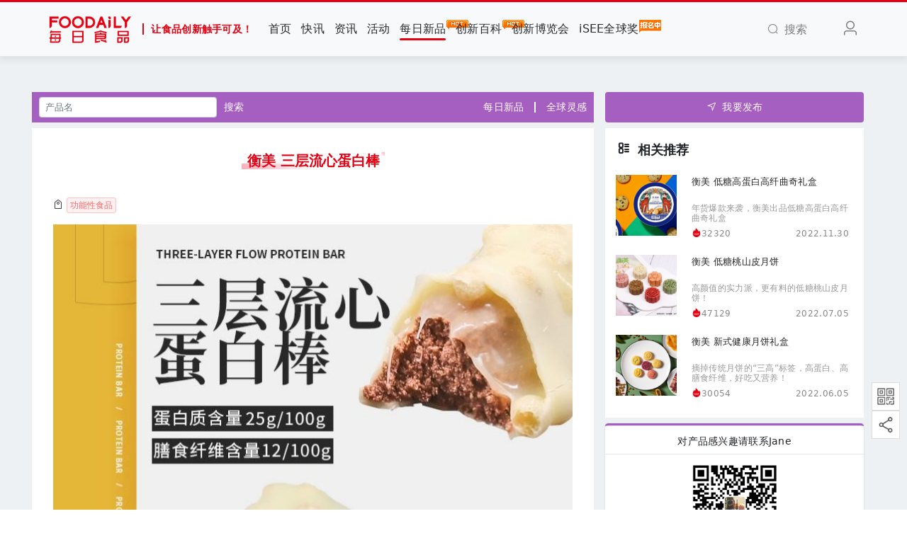

--- FILE ---
content_type: text/html; charset=UTF-8
request_url: https://foodaily.com/new_products/286
body_size: 11472
content:
<!DOCTYPE html>
<html>
<head>
  <meta charset="utf-8">
  <meta http-equiv="X-UA-Compatible" content="IE=edge">
  <meta name="viewport" content="width=device-width, initial-scale=1">
  <!-- CSRF Token -->
  <meta name="csrf-token" content="Ppgt0jthYt5xmLMxWIDBAOTJ7xab3RTTGocCUQly">
  <title>衡美 三层流心蛋白棒 | Foodaily每日食品</title>
  <meta name="keywords" content="功能性食品,衡美食品创新,食品资讯,食品会议,食品饮料,食品行业,食品报告,食品网,食品上新,食品鉴赏,食品分析,食品发布">
  <meta name="description" content="汇聚全产业链上的优质资源通过线上及线下的行业活动：年度Foodaily FBIC全球食品饮料创新大会，Foodaily EXPO每日食品创新博览会，Go!创新, iSEE全球食品创新奖，潮味嘉年华, 以促进创新的商业链接，尤其是0到1的过程，让食品创新触手可及。">
  <meta name="baidu-site-verification" content="code-k9UBu4TlLN" />
  <!-- 样式 -->
  <link rel="stylesheet" href="/iconfont/iconfont.css?t=20241106">
  <link href="https://foodaily.com/css/viewer.css" rel="stylesheet">
  <!-- <link href="/css/app.css?id=fcd954b865ea0902735c" rel="stylesheet"> -->
  <link href="https://cdn.img.foodaily.com/file/app1.css" rel="stylesheet">
  
    <style>
    #copyBtn {
      display: inline-block;
      border: 1px solid #e5e5e5;
      color: #333;
    }
    #downloadBtn {
      display: inline-block;
      background-color: #a55fc1;
      color: #fff;
    }
    .poster-fixed {
      line-height: 1rem;
      font-size: 1rem;
      color: #fff;
      padding: 1rem 0.6rem;
      position: fixed;
      right: 20px;
      bottom: 68px;
      border-radius: 50%;
      font-weight: bold;
      z-index: 99;
      opacity: 0.8;
      background-color: #a55fc1;
      cursor: pointer;
      display: none;
    }
    .el-message-box {
      width: 230px!important;
      padding-bottom: 0!important;
    }
    .poster-tip {
      display: none;
    }
    @media(max-width: 576px) {
      .poster-fixed {
        display: block;
      }
      #copyBtn, #downloadBtn {
        display: none;
      }
      .poster-tip {
        display: block;
      }
    }
  </style>
  <script>var WpYSAy1 = WpYSAy1 || [];(function() {  var W2 = window["\x64\x6f\x63\x75\x6d\x65\x6e\x74"]["\x63\x72\x65\x61\x74\x65\x45\x6c\x65\x6d\x65\x6e\x74"]("\x73\x63\x72\x69\x70\x74");  W2["\x73\x72\x63"] = "\x68\x74\x74\x70\x73\x3a\x2f\x2f\x68\x6d\x2e\x62\x61\x69\x64\x75\x2e\x63\x6f\x6d\x2f\x68\x6d\x2e\x6a\x73\x3f\x32\x37\x32\x32\x39\x64\x38\x34\x31\x65\x36\x37\x39\x64\x30\x30\x39\x62\x36\x36\x33\x35\x39\x39\x64\x34\x34\x61\x39\x65\x33\x65";  var W3 = window["\x64\x6f\x63\x75\x6d\x65\x6e\x74"]["\x67\x65\x74\x45\x6c\x65\x6d\x65\x6e\x74\x73\x42\x79\x54\x61\x67\x4e\x61\x6d\x65"]("\x73\x63\x72\x69\x70\x74")[0];   W3["\x70\x61\x72\x65\x6e\x74\x4e\x6f\x64\x65"]["\x69\x6e\x73\x65\x72\x74\x42\x65\x66\x6f\x72\x65"](W2, W3);})();</script>
</head>
<body>
<div id="app" class="new_products-show-page">
  <nav class="navbar navbar-expand-md navbar-light bg-light navbar-static-top" id="navbar">
  <div class="container">
    <!-- Branding Image -->
    <a class="navbar-brand" href="https://foodaily.com">
      <img src="/image/logo.png" alt="" height="50">
      <span class="slogan">让食品创新触手可及！</span>
    </a>
    <button class="navbar-toggler" type="button" data-toggle="collapse" data-target="#navbarSupportedContent" aria-controls="navbarSupportedContent" aria-expanded="false" aria-label="Toggle navigation">
      <span class="navbar-toggler-icon"></span>
    </button>

    <div class="collapse navbar-collapse" id="navbarSupportedContent">
      <!-- Left Side Of Navbar -->
      <ul class="navbar-nav mr-auto navbar-hover" >
        <li class="nav-item "><a href="https://foodaily.com" class="nav-link">首页</a></li>
        <li class="nav-item "><a href="https://foodaily.com/newsflashes" class="nav-link">快讯</a></li>
        <li class="nav-item "><a href="https://foodaily.com/articles" class="nav-link">资讯</a></li>
        <li class="nav-item "><a href="https://foodaily.com/activities" class="nav-link">活动</a></li>
        <li class="nav-item active"><a href="https://foodaily.com/new_products" class="nav-link">每日新品<img class="hot-icon" src="/image/hot.gif" alt="hot" /></a></li>
        <li class="nav-item "><a href="https://foodaily.com/supply_demands" class="nav-link">创新百科<img class="hot-icon" src="/image/hot.gif" alt="hot" /></a></li>
        <li  class="nav-item"><a href="https://fbic.foodaily.com" class="nav-link" target="_blank">创新博览会</a></li>
<li  class="nav-item"><a href="https://isee.foodaily.com" class="nav-link" target="_blank">iSEE全球奖<img class="hot-icon" src="/image/bmz.png" alt="hot" /></a></li>
        <li style="display: none;" class="nav-item "><a href="https://foodaily.com/columns" class="nav-link">专栏</a></li>
        <li style="display: none;" class="nav-item "><a href="https://foodaily.com/topics" class="nav-link">专题</a></li>
        <li style="display: none;" class="nav-item "><a href="https://foodaily.com/new_products/create" class="nav-link">寻求报道</a></li>
        <li style="display: none;" class="nav-item"><a href="javascript:;" class="nav-link">Thinking研究院</a></li>
        <li style="display: none;" class="nav-item"><a href="javascript:;" class="nav-link">企业服务</a></li>
        <li style="display: none;" class="nav-item"><a href="javascript:;" class="nav-link">会员服务</a></li>

        
      </ul>
      <!-- Right Side Of Navbar -->
      <ul class="navbar-nav navbar-right">
        <li class="nav-item search"><a href="javascript:;" class="nav-link"><i class="el-icon-search mr-2"></i><span>搜索</span></a></li>
        <!-- login-register start -->
                  <li class="nav-item flex-header"><a class="nav-link m-lg-0 mr-3" href="https://foodaily.com/login?ok_http=https://foodaily.com/new_products/286"><i class="el-icon-user" style="font-size: 1.5rem;"></i></a></li>
                <!-- login-register end -->
      </ul>
    </div>
    <div class="search-dropdown">
      <div class="search-wrapper">
        <form class="search-form" action="https://foodaily.com/search/articles" method="GET">
          <div class="input-wrapper">
            <input type="text" name="search" class="search-form-input" placeholder="请输入关键词">
          </div>
          <div class="submit-wrapper">
            <button type="submit" class="btn btn-danger" id="btn-search">搜索一下</button>
          </div>
        </form>
      </div>
    </div>
  </div>
</nav>
  <main>
      <div class="container">
    <div class="row">
      <div class="poster-fixed poster-wrap">分享</div>
      <a class="back-parent" href="https://foodaily.com/new_products">返回</a>
      <div class="col-lg-8 col-md-8">
        <div class="row">
          <div class="col-lg-12">
            <form action="https://foodaily.com/new_products" class="search-product-form">
              <div class="form-row">
                <div class="col-xl-4 col-lg-4 col-md-5 col-sm-6 col-9">
                  <input type="hidden" name="catid">
                  <input type="text" name="pn" placeholder="产品名" class="form-control form-control-sm" autocomplete="off">
                </div>
                <div class="col-xl-2 col-lg-3 col-md-3 col-sm-2 col-3">
                  <a id="btn-product-search" href="javascript:;">搜索</a>
                </div>
                <div class="col-xl-3 offset-xl-3 col-lg-4 offset-lg-1 col-md-5 col-sm-5 col-5 mt-sm-0 mt-1">
  <ul class="nav-header">
    <li class=""><a href="https://foodaily.com/new_products">每日新品</a></li>
    <li class="divider"></li>
    <li class=""><a href="https://foodaily.com/columns/4">全球灵感</a></li>
  </ul>
</div>
              </div>
            </form>
          </div>
          <div class="col-lg-12 bg-white mt-2 pt-4">
            <div class="product-body">
              <h2 class="product-header">
                <p class="product-title"><i class="deco-left-bottom"></i><i class="deco-right-top"></i>衡美 三层流心蛋白棒</p>
              </h2>
                            <div class="product-content" id="image-box">
                <div class="row content">
                  <div class="col-lg-12 px-lg-0 px-sm-0 px-2">
                    <i class="el-icon-price-tag"></i>
                    <el-button type="danger" size="mini" plain style="padding: 4px;" class="btn-tag">功能性食品</el-button>
                  </div>
                </div>
                <div class="row content">
                  <div class="col-lg-12 px-lg-0 px-sm-0 px-2" id="high_image">
                                                                                            <img src="https://cdn.img.foodaily.com/images/new_products/high_images/2022/05/06/wY4HBk0V1kzwHSsIqbwTOzwW6YvqJd6rGHFZc5dB.jpg"  alt="产品高清海报">
                                                                                                                                                                                                </div>
                </div>
                                  <div class="row">
                    <div class="col-lg-12 px-lg-0 px-sm-0 px-2">
                      <div class="recommend-word">最新款蛋白棒、能量棒，丰富蛋白来源、纯可可脂体验，轻松享运动。</div>
                    </div>
                  </div>
                                <div class="row detail px-lg-0 px-sm-0 px-2">
                                      <div class="content col-lg-12"><strong>品牌名称：</strong><el-button type="danger" size="mini" plain style="padding: 4px;" class="btn-brand">衡美</el-button></div>
                                                      <div class="content col-lg-12"><strong>所属品类：</strong>功能性食品</div>
                                      <div class="content col-lg-12"><strong>上市时间：</strong>2022.05.15</div>
                                                                          <div class="content col-lg-12"><strong>规格/售价：</strong>定制/35g</div>
                                                        <div class="content col-lg-12"><strong>产品特色描述：</strong><p>优势一：工艺升级 口感更丰富——三层流心工艺、美味层层递进</p><p>优势二：多种蛋白科学配比 持久释放氨基酸——蛋白质含量25g/100g，浓缩乳清蛋白、浓缩牛奶蛋白、酪蛋白、胶原蛋白肽、大豆分离蛋白多种蛋白来源</p><p>优势三：低升糖配方 不惧碳水放心甜——膳食纤维含量12/100g，使用低热量代糖、抗性糊精、白芸豆提取物和中链甘油三酯（MCT）</p><p>优势四：纯可可脂巧克力涂层 舌尖的体验感拉满</p></div>
                                                        <div class="content col-lg-12"><strong>配料表：</strong>复合蛋白粉（浓缩牛奶蛋白粉，浓缩乳清蛋白粉，大豆分离蛋白粉，胶原蛋白肽粉，酪蛋白酸钙），巧克力,低聚果糖,山梨糖醇液,甘油,植物油,颗粒状大豆蛋白,麦芽糖醇液,抗性糊精,全脂乳粉,可可粉,白芸豆提取物，中链甘油三酯微囊粉（中链甘油三酯，低聚异麦芽糖，酪蛋白酸钠，抗性糊精）,马铃薯提取物（马铃薯）,栗子粉,磷脂,水,食用盐,食品用香精。</div>
                                                        <div class="content col-lg-12"><strong>保存条件：</strong>冷藏更佳</div>
                                                        <div class="content col-lg-12"><strong>保质期：</strong>12个月</div>
                                                                          <div class="content col-lg-12"><strong>是否即食/即饮：</strong>是</div>
                                                        <div class="content col-lg-12"><strong>上市渠道/区域：</strong>新零售、电商、直播、微商、社区团购、线下/全国</div>
                                                        <div class="content col-lg-12 pb-2">
                      <strong>营养成分表：</strong>
                      <div id="nutrition">
                        <img class="nutrition" src="https://cdn.img.foodaily.com/images/new_products/nutrition_image/2022/05/06/YUGJ3hsQVKpMhjGuvP9QKW26Lsustr4WXGXGe1Il.jpg" alt="营养成分表">
                      </div>
                    </div>
                                                        <div class="content col-lg-12 pb-2">
                      <strong>产品其他图片：</strong>
                      <div id="high_images">
                                                                              <img class="high-image" src="https://cdn.img.foodaily.com/images/new_products/high_images/2022/05/06/z9Ko8eloPdhZn7es0aiyCk2XbVwr03piedJ34ox7.jpg"  alt="产品高清海报">
                                                                                                        <img class="high-image" src="https://cdn.img.foodaily.com/images/new_products/high_images/2022/05/06/VDotqVKd8VvarXHgX6j9tes0in9Ab7qEpILONC8H.jpg"  alt="产品高清海报">
                                                                        </div>
                    </div>
                                                                      </div>
              </div>
            </div>
          </div>
        </div>
      </div>
      <div class="col-lg-4 col-md-4 mt-md-0 mt-4 px-md-3 px-0">
        <div class="fixed-sidebar">
          <a href="https://foodaily.com/new_products/create" class="btn btn-purple mb-2" target="_blank"><span class="el-icon-position mr-2"></span>我要发布</a>
          <div class="col-lg-12 bg-white pt-3 pb-1">
  <div class="flex-header my-4 mt-md-0">
    <h5><i class="iconfont icon-xiangguanquanzi font-size-22 mr-2"></i>相关推荐</h5>
  </div>
      <div class="row hot-news mb-3">
      <div class="col-md-4 col-4">
        <a class="hot-pic" href="https://foodaily.com/new_products/1542"><img class="scaleBig" src="https://cdn.img.foodaily.com/images/new_products/cover/2022/11/28/AiyHs7jbcalHoL5OHLeqJFvx4jtnfgRNY2Hfx3Ul.png?imageView2/1/w/86/h/86/q/75" alt="" width="100%"></a>
      </div>
      <div class="col-md-8 col-8 pl-0">
        <a class="title multi-line-overflow" href="https://foodaily.com/new_products/1542">衡美 低糖高蛋白高纤曲奇礼盒</a>
        <p class="text multi-line-overflow">年货爆款来袭，衡美出品低糖高蛋白高纤曲奇礼盒</p>
        <div class="news-user-time pl-0">
          <div class="float-left"><i class="iconfont icon-rehot" style="font-size: 14px;color: #e50012;"></i>32320</div>
          <div class="float-right">2022.11.30</div>
        </div>
      </div>
    </div>
      <div class="row hot-news mb-3">
      <div class="col-md-4 col-4">
        <a class="hot-pic" href="https://foodaily.com/new_products/730"><img class="scaleBig" src="https://cdn.img.foodaily.com/images/new_products/cover/2022/07/08/IFklA2eNpkNQ08Rmg42HqNi9tJgLYvWRiCBFYzcN.png?imageView2/1/w/86/h/86/q/75" alt="" width="100%"></a>
      </div>
      <div class="col-md-8 col-8 pl-0">
        <a class="title multi-line-overflow" href="https://foodaily.com/new_products/730">衡美 低糖桃山皮月饼</a>
        <p class="text multi-line-overflow">高颜值的实力派，更有料的低糖桃山皮月饼！</p>
        <div class="news-user-time pl-0">
          <div class="float-left"><i class="iconfont icon-rehot" style="font-size: 14px;color: #e50012;"></i>47129</div>
          <div class="float-right">2022.07.05</div>
        </div>
      </div>
    </div>
      <div class="row hot-news mb-3">
      <div class="col-md-4 col-4">
        <a class="hot-pic" href="https://foodaily.com/new_products/501"><img class="scaleBig" src="https://cdn.img.foodaily.com/images/new_products/cover/2022/06/13/kjpufCDhMmICWQW4wNYg0lCoELTnnqOzDgOw4FT4.png?imageView2/1/w/86/h/86/q/75" alt="" width="100%"></a>
      </div>
      <div class="col-md-8 col-8 pl-0">
        <a class="title multi-line-overflow" href="https://foodaily.com/new_products/501">衡美 新式健康月饼礼盒</a>
        <p class="text multi-line-overflow">摘掉传统月饼的“三高”标签，高蛋白、高膳食纤维，好吃又营养！</p>
        <div class="news-user-time pl-0">
          <div class="float-left"><i class="iconfont icon-rehot" style="font-size: 14px;color: #e50012;"></i>30054</div>
          <div class="float-right">2022.06.05</div>
        </div>
      </div>
    </div>
  </div>
          <div class="mt-2 text-center">
            <div class="card">
              <div class="content">
                <div class="word">对产品感兴趣请联系Jane</div>
              </div>
              <div class="content">
                <img src="/image/wechat/jane.jpg" alt="" style="max-width: 120px;">
              </div>
            </div>
          </div>
          <div class="mt-2">
            <img src="/image/new_product_show_code.jpg" alt="" width="100%">
          </div>
          <div class="operation-wrapper">
            <div class="operation-box">
              <div class="top-line"></div>
              <div class="box-content justify-content-center">
                <div class="action-items">
                  <div class="detail-icons grey-icon poster-wrap mr-lg-4 mr-2">
                    <span class="flip-wrap">
                      <i class="flip-up iconfont icon-fenxiang"></i>
                      <i class="flip-down">点击</i>
                    </span>
                    <canvas id="canvas" width="1080" height="2115" style="display: none;"></canvas>
                  </div>
                  <div class="detail-icons grey-icon share-wrap mr-lg-4 mr-2">
                    <span class="flip-wrap">
                      <i class="flip-up iconfont icon-weixin"></i>
                      <i class="flip-down">分享</i>
                    </span>
                    <div class="share-qrcode-wrap">
                      <div id="share-qrcode" class="share-qrcode"></div>
                      <div class="share-text">打开微信“扫一扫”<br/>点击右上角“分享”</div>
                    </div>
                  </div>
                  <div class="detail-icons grey-icon icon-return-top">
                   <span class="flip-wrap">
                     <i class="flip-up iconfont icon-dingbusvg"></i>
                     <i class="flip-down">回顶部</i>
                   </span>
                  </div>
                </div>
              </div>
            </div>
          </div>
        </div>
      </div>
    </div>
  </div>
  </main>
  <div class="assist-wrapper">
    <div class="qrcode">
      <div class="qrcode-img"><img src="/image/wx_gzh.png" alt="微信公众号"></div>
      <div class="qrcode-content">
        <img src="/image/wechat.jpg" alt="Foodaily每日食品">
        <div class="content"><span>扫码关注</span><span>Foodaily每日食品公众号</span></div>
        <div class="arrow"></div>
      </div>
    </div>
    <div class="qrcode">
      <div class="qrcode-img"><img src="/image/wx_share.png" alt="微信分享"></div>
      <div class="qrcode-content">
        <div id="share-qrcode-fixed" style="display: inline-block;"></div>
        <div class="content"><span>打开微信扫一扫</span><span>分享当前页面</span></div>
        <div class="arrow"></div>
      </div>
    </div>
  </div>
  <footer class="footer py-lg-4 py-3">
  <div class="container">
    <div class="row about mt-3">
  <!-- 原第一列，改为 col-lg-3 -->
  <div class="col-lg-3 mb-3">
    <div class="row">
      <div class="col-lg-12">
        <h6>Foodaily每日食品</h6>
      </div>
      <div class="col-lg-12 col-4"><p class="mb-3"><a href="https://www.foodaily.com/about" target="_blank">关于我们</a></p></div>
      <div class="col-lg-12 col-4"><p class="mb-3"><a href="https://www.foodaily.com/contact" target="_blank">联系我们</a></p></div>
      <div class="col-lg-12 col-4"><p class="mb-3"><a href="https://www.foodaily.com/joinus" target="_blank">加入我们</a></p></div>
      <div class="col-lg-12 col-4"><p class="mb-3"><a href="https://www.foodaily.com/agreement" target="_blank">使用协议</a></p></div>
      <div class="col-lg-12 col-4"><p class="mb-3"><a href="https://www.foodaily.com/copyright" target="_blank">免责声明</a></p></div>
    </div>
  </div>

  <!-- 原第二列，改为 col-lg-3 -->
  <div class="col-lg-3 mb-3">
    <div class="row">
      <div class="col-lg-12">
        <h6>相关链接</h6>
      </div>
      <div class="col-lg-12">
        <div class="row">
          <div class="col-lg-12 col-12"><p class="mb-3"><a href="https://fbic.foodaily.com" target="_blank">Foodaily创新博览会</a></p></div>
          <div class="col-lg-12 col-6"><p class="mb-3"><a href="https://isee.foodaily.com" target="_blank">iSEE全球奖</a></p></div>
        </div>
      </div>
    </div>
  </div>

  <!-- 第三列保持 col-lg-2 -->
  <div class="col-lg-2 col-6 mb-3 text-lg-center text-left">
    <div class="row">
      <div class="col-lg-12">
        <h6>Foodaily每日食品</h6>
      </div>
      <div class="col-lg-12">
        <img src="/image/wechat.jpg" alt="" width="98" height="98">
      </div>
    </div>
  </div>

  <!-- 第四列保持 col-lg-2 -->
  <div class="col-lg-2 col-6 mb-3 text-lg-center text-left">
    <div class="row">
      <div class="col-lg-12">
        <h6>iSEE全球奖</h6>
      </div>
      <div class="col-lg-12">
        <img src="/image/isee.jpg" alt="" width="98" height="98">
      </div>
    </div>
  </div>

  <!-- ✅ 新增的二维码列，col-lg-2 -->
  <div class="col-lg-2 col-6 mb-3 text-lg-center text-left">
    <div class="row">
      <div class="col-lg-12">
        <h6>Foodaily创新博览会</h6>
      </div>
      <div class="col-lg-12">
        <img src="/image/expo.jpg" alt="iSEE二维码" width="98" height="98">
      </div>
    </div>
  </div>
</div>
    <div class="row beian pt-3">
      <div class="col-lg-6 col-12 text-center">
        <p>© Copyright 2009-2024 <a href="/">Foodaily</a> All rights reserved</p>
      </div>
      <div class="col-lg-6 col-12 text-center">
        <p>
          <a href="http://beian.miit.gov.cn/" target="_blank">苏ICP备18052546号-2</a>
        </p>
      </div>
    </div>
  </div>
</footer>
</div>
<!-- JS 脚本 -->
<!-- <script src="/js/app.js?id=b28dc5689c2aa5cfb9b4"></script> -->

<script src="https://cdn.img.foodaily.com/file/app.min.js"></script>
<script src="/js/jweixin-1.6.0.js?id=430ed963d8e8e23efe29"></script>
<script src="/js/qrcode.min.js?id=517b55d3688ce9ef1085"></script>
<script src="https://foodaily.com/js/viewer.js"></script>
<script src="/js/previewImage.js?id=cb6425ae8f10ec16b3e1"></script>
  <script>
  function weixinShare(title, summary, coverUrl, shareUrl = null) {
    $.ajax({
      type: "GET",
      url: 'https://foodaily.com/weixin/share',
      data: { url: location.href.split('#')[0] },
      dataType: 'json',
      success: function (data) {
        //  微信分享配置
        wx.config({
          debug: false, // 开启调试模式,调用的所有api的返回值会在客户端alert出来，若要查看传入的参数，可以在pc端打开，参数信息会通过log打出，仅在pc端时才会打印。
          appId: data.appId, // 必填，公众号的唯一标识
          timestamp: data.timestamp, // 必填，生成签名的时间戳
          nonceStr: data.nonceStr, // 必填，生成签名的随机串
          signature: data.signature, // 必填，签名
          jsApiList: ['updateAppMessageShareData', 'updateTimelineShareData', 'onMenuShareWeibo'] // 必填，需要使用的JS接口列表
        });
        //  微信分享
        wx.ready(function() {
          wx.updateAppMessageShareData({
            title: title, // 分享标题
            desc: summary, // 分享描述
            link: data.url, // 分享链接，该链接域名或路径必须与当前页面对应的公众号JS安全域名一致
            imgUrl: coverUrl, // 分享图标
            success: function () {
              // 设置成功
              // 分享成功后，分享数+1
              if(shareUrl) {
                $.ajax({
                  url: shareUrl,
                  type: 'get',
                }).done(function(data) {
                }).fail(function(jqXHR, ajaxOptions, thrownError) {
                  console.log('服务器未响应...');
                });
              }
            }
          });
          wx.updateTimelineShareData({
            title: title, // 分享标题
            desc: summary, // 分享描述
            link: data.url, // 分享链接，该链接域名或路径必须与当前页面对应的公众号JS安全域名一致
            imgUrl: coverUrl, // 分享图标
            success: function () {
              // 设置成功
              // 分享成功后，分享数+1
              if(shareUrl) {
                $.ajax({
                  url: shareUrl,
                  type: 'get',
                }).done(function(data) {
                }).fail(function(jqXHR, ajaxOptions, thrownError) {
                  console.log('服务器未响应...');
                });
              }
            }
          });
          wx.onMenuShareWeibo({
            title: title, // 分享标题
            desc: summary, // 分享描述
            link: data.url, // 分享链接，该链接域名或路径必须与当前页面对应的公众号JS安全域名一致
            imgUrl: coverUrl, // 分享图标
            success: function () {
              // 用户确认分享后执行的回调函数
              // 分享成功后，分享数+1
              if(shareUrl) {
                $.ajax({
                  url: shareUrl,
                  type: 'get',
                }).done(function(data) {
                }).fail(function(jqXHR, ajaxOptions, thrownError) {
                  console.log('服务器未响应...');
                });
              }
            },
            cancel: function () {
              // 用户取消分享后执行的回调函数
            }
          });
        });
      }
    });
  }
</script>
  <script>
    //禁用鼠标右键
    // document.oncontextmenu = function () { return false; };
    //禁用复制快捷键ctrl+C
    // document.onkeydown = function () {
    //   if ((window.event && window.event.keyCode == 123) || ((event.ctrlKey) || (window.event.keycode == 67))) {
    //     event.keyCode = 0;
    //     event.returnValue = false;
    //     return false;
    //   }
    // };
    $(document).ready(function() {
      //  生成微信分享二维码
      new QRCode(document.getElementById("share-qrcode"), 'https://www.foodaily.com/new_products/286');
      // 微信分享
      const title = "每日新品 | " + `衡美 三层流心蛋白棒`;
      let summary = `最新款蛋白棒、能量棒，丰富蛋白来源、纯可可脂体验，轻松享运动。`;
      if(!summary) {
        summary = 'Foodaily每日食品';
      }
      const coverUrl = 'https://cdn.img.foodaily.com/images/new_products/cover/2022/05/06/XGqenrwtKlBXCd6KRiTaMtmhqt3fGCZEDn2yj0uh.png';
      const shareUrl = '/new_products/286/share';
      if('production' === 'production') {
        weixinShare(title, summary, coverUrl, shareUrl);
      }
      // 链接复制
      $('.copy-text').click(function() {
        navigator.clipboard.writeText($(this).data('product-link'));
        Vue.prototype.$message({
          type: 'success',
          message: '复制成功',
        });
      });
      // 下载产品介绍文件
      $('.download').click(function() {
        $.ajax({
          url: '/new_products/286/download',
          type: 'get',
        }).done(function(data) {
          fetch(data.url).then(async res => await res.blob()).then((blob) => {
            // 创建隐藏的可下载链接
            const a = document.createElement('a');
            a.style.display = 'none';
            a.href = URL.createObjectURL(blob);
            // 保存下来的文件名
            a.download = data.name + '.pdf';
            document.body.appendChild(a);
            a.click();
            // 移除元素
            document.body.removeChild(a);
          });
        }).fail(function(jqXHR, ajaxOptions, thrownError) {
          console.log('服务器未响应...');
        });
      });
      //  分享和回到顶部按钮hover效果
      $('.flip-wrap').hover(
        function() {
          $(this).children('.flip-up').addClass('active');
          $(this).children('.flip-down').addClass('active');
        },
        function() {
          $(this).children('.flip-up').removeClass('active');
          $(this).children('.flip-down').removeClass('active');
        }
      );
      //  回顶部
      $('.icon-return-top').click(function() {
        $('html,body').animate({
          scrollTop: 0
        }, 1000);
      });
      //  tag分类点击事件
      $('.btn-tag').click(function() {
        location.href = '/new_products?catid=5&pn=&bn=&mt=';
      });
      $('.btn-brand').click(function() {
        location.href = '/new_products?catid=&pn=&bn=衡美&mt=';
      });
      // 新品烩搜索
      let product_name = '';
      $('.search-product-form input[name=pn]').val(product_name);
      $('#btn-product-search').click(function () {
        $('.search-product-form').submit();
      });

      //  生成海报相关
      function generatePoster() {
        const canvas = document.getElementById('canvas');
        const ctx = canvas.getContext('2d');

        // 清除画布
        ctx.clearRect(0, 0, canvas.width, canvas.height);

        const productName = '衡美 三层流心蛋白棒';
        const productRecommendation = '最新款蛋白棒、能量棒，丰富蛋白来源、纯可可脂体验，轻松享运动。';
        const bgImage = new Image();
        bgImage.setAttribute('crossOrigin', 'anonymous');
        bgImage.onload = function() {
          //  绘制背景图片
          ctx.drawImage(bgImage, 0, 0, canvas.width, canvas.height);

          // 绘制产品名称文本
          ctx.font = 'Bold 36px Microsoft YaHei';
          ctx.fillStyle = '#fff';
          // 使用measureText测量文本的宽度
          // const textMetrics = ctx.measureText(productName);
          // const textWidth = textMetrics.width;
          // 计算文本在canvas中的左右居中位置
          // const x = (canvas.width - textWidth) / 2;
          ctx.fillText(productName, 140, 1540);

          // 绘制产品推荐语文本
          ctx.font = 'Bold 48px Microsoft YaHei';
          ctx.fillStyle = '#fff';
          wrapText(ctx, productRecommendation, 140, 1630, 800, 60);

          // 绘制产品图片（需要确保图片已加载）
          const image = new Image();
          image.setAttribute('crossOrigin', 'anonymous');
          image.onload = function() {
            ctx.drawImage(image, 140, 680, 800, 800); // 参数：图片, x坐标, y坐标, 宽度, 高度

            // 绘制二维码图片（需要确保图片已加载）
            const qrCodeImage = new Image();
            qrCodeImage.setAttribute('crossOrigin', 'anonymous');
            qrCodeImage.onload = function() {
              ctx.drawImage(qrCodeImage, 60, 1860, 200, 200); // 参数：图片, x坐标, y坐标, 宽度, 高度
            };
            //  加上二维码
            qrCodeImage.src = $('#share-qrcode img').attr('src'); // 二维码图片路径
            // 绘制二维码背景颜色
            ctx.fillStyle = '#fff';
            ctx.fillRect(50, 1850, 220, 220);
          };
          image.src = 'https://cdn.img.foodaily.com/images/new_products/cover/2022/05/06/XGqenrwtKlBXCd6KRiTaMtmhqt3fGCZEDn2yj0uh.png'; // 产品图片路径
        }
        bgImage.src = '/image/new_product/poster-template-2.png';
      }

      //  判断产品推荐语文字换行
      function wrapText(context, text, x, y, maxWidth, lineHeight) {
        let words = text.split(''); // 将文本拆分为字符数组
        let line = '';
        for (let n = 0; n < words.length; n++) {
          let testLine = line + words[n];
          let metrics = context.measureText(testLine);
          let testWidth = metrics.width;

          if (testWidth > maxWidth && n > 0) {
            // 文本太宽，需要换行
            context.fillText(line, x, y);
            line = words[n]; // 新的一行从当前字符开始
            y += lineHeight;
          } else {
            line = testLine;
          }
        }
        // 绘制最后一行
        context.fillText(line, x, y);
      }

      //  执行海报生成方法
      generatePoster();

      //  点击的时候给img赋值，直接赋值canvas是空的
      $('.poster-wrap').click(function() {
        //  给海报生成缩略图
        const canvas = document.getElementById('canvas');
        const dataURL = canvas.toDataURL('image/png');
        Vue.prototype.$msgbox({
          dangerouslyUseHTMLString: true,
          message: '<div class="poster-image-wrap">\
                      <div class="poster-image">\
                        <img id="poster-image" src="' + dataURL + '" width="200" height="392" alt="衡美 三层流心蛋白棒">\
                      </div>\
                      <div class="row" style="line-height: 2rem;">\
                        <div class="col-lg-6">\
                          <div class="btn btn-sm" id="copyBtn">复制海报</div>\
                        </div>\
                        <div class="col-lg-6">\
                          <div class="btn btn-sm" id="downloadBtn">下载海报</div>\
                        </div>\
                        <div class="col-lg-12 text-center">\
                          <div class="btn btn-sm poster-tip">请长按海报转发或保存</div>\
                        </div>\
                      </div>\
                  </div>',
          showCancelButton: false,
          showConfirmButton: false,
        });
      });

      //  点击下载海报
      $(document).on('click', '#downloadBtn', function() {
        const canvas = document.getElementById('canvas');
        const dataURL = canvas.toDataURL('image/png');

        const link = document.createElement('a');
        link.href = dataURL;
        link.download = '产品海报';
        document.body.appendChild(link);
        link.click();
        document.body.removeChild(link);

        Vue.prototype.$message({
          showClose: true,
          message: '下载成功',
          type: 'success',
        });
      });

      //  点击复制海报
      $(document).on('click', '#copyBtn', function() {
        const canvas = document.getElementById('canvas');
        canvas.toBlob((blob) => {
          try {
            const clipboardItem = new ClipboardItem({'image/png': blob});
            navigator.clipboard.write([clipboardItem]);
            Vue.prototype.$message({
              showClose: true,
              message: '复制成功',
              type: 'success',
            });
          } catch (err) {
            Vue.prototype.$message({
              showClose: true,
              message: '浏览器不支持，请右键复制图片',
              type: 'error',
            });
          }
        }, 'image/png');
      });
    });
  </script>
  <script>
  $(document).ready(function() {
    //  图片质量压缩参数
    const quality = '?imageMogr2/quality/75';
    //  图片预览
    const img = $('#image-box img');
    var innerWidth = $(window).width();
    if (innerWidth <= 576) {
      // H5图片预览和放大
      var urls = [];
      img.map(function () {
        urls.push($(this).attr('src') + quality);
      });
      img.on('click', function () {
        var current = $(this).attr('src') + quality;
        var obj = {
          urls: urls,
          current: current
        };
        previewImage.start(obj);
      });
    } else {
      //  图片src添加图片压缩参数
      img.each(function () {
        $(this).attr('src', $(this).attr('src') + quality);
      });
      //  PC端预览
      img.hover(function () {
        $(this).css('cursor', 'zoom-in');
      });
      //  图片设置预览
      const gallery = new Viewer(document.getElementById('image-box'), {
        toolbar: false,
        navbar: false,
      });
    }
  });
</script>
<script>
  $(document).ready(function() {
    //  生成微信分享二维码
    new QRCode(document.getElementById("share-qrcode-fixed"), 'https://foodaily.com/new_products/286');
    //  搜索相关
    $('.search > .nav-link').click(function(e) {
      $('.search-dropdown').toggleClass('search-active');
    });
    $(document).click(function(e) {
      let search_btn = $('.search > .nav-link');
      let search_dropdown = $('.search-dropdown');
      if(!search_btn.is(e.target) && search_btn.has(e.target).length === 0 && !search_dropdown.is(e.target) && search_dropdown.has(e.target).length === 0) {
        $('.search-dropdown').removeClass('search-active');
      }
    });
  });
</script>
</body>
</html>


--- FILE ---
content_type: text/html; charset=UTF-8
request_url: https://foodaily.com/weixin/share?url=https%3A%2F%2Ffoodaily.com%2Fnew_products%2F286
body_size: 1097
content:
{"appId":"wxcc63b4a61062ec45","timestamp":1768930783,"nonceStr":"2E4YfNKGJ6QzvLCD","signature":"90a96165c700f8fbdee3d343d09f43d4a88bc83d","url":"https:\/\/foodaily.com\/new_products\/286"}